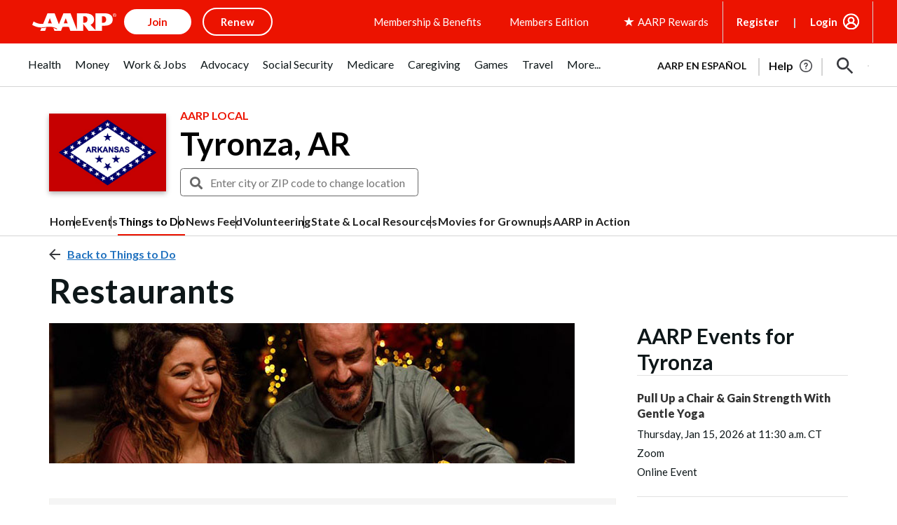

--- FILE ---
content_type: text/html; charset=utf-8
request_url: https://www.google.com/recaptcha/api2/aframe
body_size: 257
content:
<!DOCTYPE HTML><html><head><meta http-equiv="content-type" content="text/html; charset=UTF-8"></head><body><script nonce="DWpWmpFSBBaejzgunyQong">/** Anti-fraud and anti-abuse applications only. See google.com/recaptcha */ try{var clients={'sodar':'https://pagead2.googlesyndication.com/pagead/sodar?'};window.addEventListener("message",function(a){try{if(a.source===window.parent){var b=JSON.parse(a.data);var c=clients[b['id']];if(c){var d=document.createElement('img');d.src=c+b['params']+'&rc='+(localStorage.getItem("rc::a")?sessionStorage.getItem("rc::b"):"");window.document.body.appendChild(d);sessionStorage.setItem("rc::e",parseInt(sessionStorage.getItem("rc::e")||0)+1);localStorage.setItem("rc::h",'1768517895935');}}}catch(b){}});window.parent.postMessage("_grecaptcha_ready", "*");}catch(b){}</script></body></html>